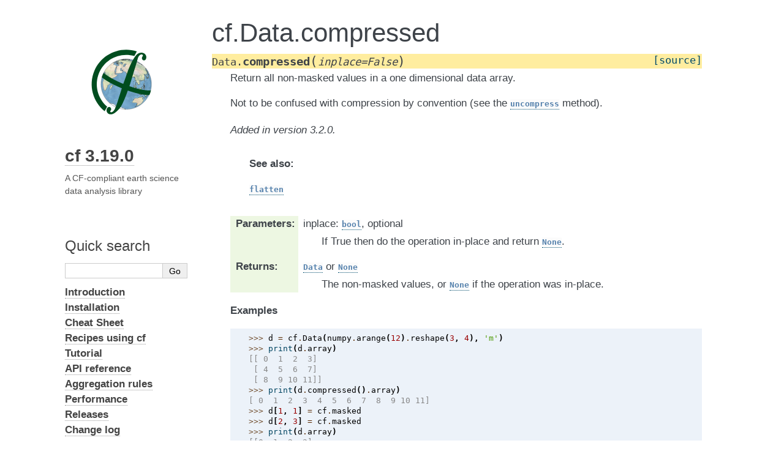

--- FILE ---
content_type: text/html; charset=utf-8
request_url: https://ncas-cms.github.io/cf-python/method/cf.Data.compressed.html
body_size: 2715
content:
<!DOCTYPE html>

<html lang="en" data-content_root="../">
  <head>
    <meta charset="utf-8" />
    <meta name="viewport" content="width=device-width, initial-scale=1.0" /><meta name="viewport" content="width=device-width, initial-scale=1" />

    <title>cf.Data.compressed &#8212; Documentation</title>
    <link rel="stylesheet" type="text/css" href="../_static/pygments.css?v=61cd365c" />
    <link rel="stylesheet" type="text/css" href="../_static/alabaster.css?v=a5d0ad34" />
    <link rel="stylesheet" type="text/css" href="../_static/graphviz.css?v=fd3f3429" />
    <link rel="stylesheet" type="text/css" href="../_static/copybutton.css?v=76b2166b" />
    <link rel="stylesheet" type="text/css" href="../_static/customise-alabaster.css?v=5dec66a6" />
    <script src="../_static/documentation_options.js?v=b14d8abf"></script>
    <script src="../_static/doctools.js?v=9a2dae69"></script>
    <script src="../_static/sphinx_highlight.js?v=dc90522c"></script>
    <script src="../_static/clipboard.min.js?v=a7894cd8"></script>
    <script src="../_static/copybutton.js?v=b578dfe4"></script>
    <script src="../_static/toggleprompt.js?v=1b41717f"></script>
    <link rel="icon" href="../_static/favicon.ico"/>
    <link rel="index" title="Index" href="../genindex.html" />
    <link rel="search" title="Search" href="../search.html" />
    <link rel="next" title="cf.Data.filled" href="cf.Data.filled.html" />
    <link rel="prev" title="cf.Data.count_masked" href="cf.Data.count_masked.html" />
   
  <link rel="stylesheet" href="../_static/custom.css" type="text/css" />
  

  
  

  </head><body>
  <div class="document">
    
      <div class="sphinxsidebar" role="navigation" aria-label="main navigation">
        <div class="sphinxsidebarwrapper">
            <p class="logo"><a href="../index.html">
              <img class="logo" src="../_static/logo.svg" alt="Logo"/>
            </a></p>



<h1 class="logo"><a href="../index.html">cf 3.19.0</a></h1>



<p class="blurb">A CF-compliant earth science data analysis library</p>




<p>
<iframe src="https://ghbtns.com/github-btn.html?user=NCAS-CMS&repo=cf-python&type=star&count=true&size=large&v=2"
  allowtransparency="true" frameborder="0" scrolling="0" width="200px" height="35px"></iframe>
</p>






<search id="searchbox" style="display: none" role="search">
  <h3 id="searchlabel">Quick search</h3>
    <div class="searchformwrapper">
    <form class="search" action="../search.html" method="get">
      <input type="text" name="q" aria-labelledby="searchlabel" autocomplete="off" autocorrect="off" autocapitalize="off" spellcheck="false"/>
      <input type="submit" value="Go" />
    </form>
    </div>
</search>
<script>document.getElementById('searchbox').style.display = "block"</script>
<ul class="current">
<li class="toctree-l1"><a class="reference internal" href="../introduction.html"><strong>Introduction</strong></a></li>
<li class="toctree-l1"><a class="reference internal" href="../installation.html"><strong>Installation</strong></a></li>
<li class="toctree-l1"><a class="reference internal" href="../cheat_sheet.html"><strong>Cheat Sheet</strong></a></li>
<li class="toctree-l1"><a class="reference internal" href="../recipes/index.html"><strong>Recipes using cf</strong></a></li>
<li class="toctree-l1"><a class="reference internal" href="../tutorial.html"><strong>Tutorial</strong></a></li>
<li class="toctree-l1 current"><a class="reference internal" href="../api_reference.html"><strong>API reference</strong></a></li>
<li class="toctree-l1"><a class="reference internal" href="../aggregation_rules.html"><strong>Aggregation rules</strong></a></li>
<li class="toctree-l1"><a class="reference internal" href="../performance.html"><strong>Performance</strong></a></li>
<li class="toctree-l1"><a class="reference internal" href="../releases.html"><strong>Releases</strong></a></li>
<li class="toctree-l1"><a class="reference internal" href="../Changelog.html"><strong>Change log</strong></a></li>
<li class="toctree-l1"><a class="reference internal" href="../contributing.html"><strong>Contributing</strong></a></li>
</ul>
<div class="relations">
<h3>Related Topics</h3>
<ul>
  <li><a href="../index.html">Documentation overview</a><ul>
  <li><a href="../api_reference.html"><strong>API reference</strong></a><ul>
  <li><a href="../class.html"><strong>cf classes</strong></a><ul>
  <li><a href="../class/cf.Data.html">cf.Data</a><ul>
      <li>Previous: <a href="cf.Data.count_masked.html" title="previous chapter">cf.Data.count_masked</a></li>
      <li>Next: <a href="cf.Data.filled.html" title="next chapter">cf.Data.filled</a></li>
  </ul></li>
  </ul></li>
  </ul></li>
  </ul></li>
</ul>
</div>

<br>
cf development has been supported by
the <a href="https://erc.europa.eu/">ERC</a>
through <a href="https://cordis.europa.eu/project/id/247220">Seachange</a>
and
<a href="https://cordis.europa.eu/project/id/786427">Couplet</a>; by
the <a href="https://ec.europa.eu/programmes/horizon2020/">EC Horizon
2020 programme</a> through
<a href="https://cordis.europa.eu/project/id/824084">IS-ENES3</a>;
by <a href="https://nerc.ukri.org/">NERC</a> through
<a href="https://gtr.ukri.org/project/0D95A6DB-0B95-48F7-8A8B-7B9A47DEA117">UKFAFMIP</a>;
and by <a href="https://ncas.ac.uk/">NCAS</a>.
<br>
<br>
<img src="../_static/logo_EC.png" height="40">
<img src="../_static/logo_ERC.png" height="40">
<img src="../_static/logo_NERC.png" height="40">
<br>
<img src="../_static/logo_NCAS.png" height="40">
        </div>
      </div>
      <div class="documentwrapper">
        <div class="bodywrapper">
          

          <div class="body" role="main">
            
  <section id="cf-data-compressed">
<h1>cf.Data.compressed<a class="headerlink" href="#cf-data-compressed" title="Link to this heading">¶</a></h1>
<dl class="py method">
<dt class="sig sig-object py" id="cf.Data.compressed">
<span class="sig-prename descclassname"><span class="pre">Data.</span></span><span class="sig-name descname"><span class="pre">compressed</span></span><span class="sig-paren">(</span><em class="sig-param"><span class="n"><span class="pre">inplace</span></span><span class="o"><span class="pre">=</span></span><span class="default_value"><span class="pre">False</span></span></em><span class="sig-paren">)</span><a class="reference external" href="https://github.com/NCAS-CMS/cf-python/blob/v3.19.0/cf/data/data.py#L4487-L4547"><span class="viewcode-link"><span class="pre">[source]</span></span></a><a class="headerlink" href="#cf.Data.compressed" title="Link to this definition">¶</a></dt>
<dd><p>Return all non-masked values in a one dimensional data array.</p>
<p>Not to be confused with compression by convention (see the
<a class="reference internal" href="cf.Data.uncompress.html#cf.Data.uncompress" title="cf.Data.uncompress"><code class="xref py py-obj docutils literal notranslate"><span class="pre">uncompress</span></code></a> method).</p>
<div class="versionadded">
<p><span class="versionmodified added">Added in version 3.2.0.</span></p>
</div>
<div class="admonition seealso">
<p class="admonition-title">See also</p>
<p><a class="reference internal" href="cf.Data.flatten.html#cf.Data.flatten" title="cf.Data.flatten"><code class="xref py py-obj docutils literal notranslate"><span class="pre">flatten</span></code></a></p>
</div>
<dl class="field-list simple">
<dt class="field-odd">Parameters<span class="colon">:</span></dt>
<dd class="field-odd"><dl class="simple">
<dt>inplace: <a class="reference external" href="https://docs.python.org/3/library/functions.html#bool" title="(in Python v3.14)"><code class="xref py py-obj docutils literal notranslate"><span class="pre">bool</span></code></a>, optional</dt><dd><p>If True then do the operation in-place and return
<a class="reference external" href="https://docs.python.org/3/library/constants.html#None" title="(in Python v3.14)"><code class="xref py py-obj docutils literal notranslate"><span class="pre">None</span></code></a>.</p>
</dd>
</dl>
</dd>
<dt class="field-even">Returns<span class="colon">:</span></dt>
<dd class="field-even"><dl class="simple">
<dt><a class="reference internal" href="../class/cf.Data.html#cf.Data" title="cf.Data"><code class="xref py py-obj docutils literal notranslate"><span class="pre">Data</span></code></a> or <a class="reference external" href="https://docs.python.org/3/library/constants.html#None" title="(in Python v3.14)"><code class="xref py py-obj docutils literal notranslate"><span class="pre">None</span></code></a></dt><dd><p>The non-masked values, or <a class="reference external" href="https://docs.python.org/3/library/constants.html#None" title="(in Python v3.14)"><code class="xref py py-obj docutils literal notranslate"><span class="pre">None</span></code></a> if the operation was
in-place.</p>
</dd>
</dl>
</dd>
</dl>
<p><strong>Examples</strong></p>
<div class="doctest highlight-default notranslate"><div class="highlight"><pre><span></span><span class="gp">&gt;&gt;&gt; </span><span class="n">d</span> <span class="o">=</span> <span class="n">cf</span><span class="o">.</span><span class="n">Data</span><span class="p">(</span><span class="n">numpy</span><span class="o">.</span><span class="n">arange</span><span class="p">(</span><span class="mi">12</span><span class="p">)</span><span class="o">.</span><span class="n">reshape</span><span class="p">(</span><span class="mi">3</span><span class="p">,</span> <span class="mi">4</span><span class="p">),</span> <span class="s1">&#39;m&#39;</span><span class="p">)</span>
<span class="gp">&gt;&gt;&gt; </span><span class="nb">print</span><span class="p">(</span><span class="n">d</span><span class="o">.</span><span class="n">array</span><span class="p">)</span>
<span class="go">[[ 0  1  2  3]</span>
<span class="go"> [ 4  5  6  7]</span>
<span class="go"> [ 8  9 10 11]]</span>
<span class="gp">&gt;&gt;&gt; </span><span class="nb">print</span><span class="p">(</span><span class="n">d</span><span class="o">.</span><span class="n">compressed</span><span class="p">()</span><span class="o">.</span><span class="n">array</span><span class="p">)</span>
<span class="go">[ 0  1  2  3  4  5  6  7  8  9 10 11]</span>
<span class="gp">&gt;&gt;&gt; </span><span class="n">d</span><span class="p">[</span><span class="mi">1</span><span class="p">,</span> <span class="mi">1</span><span class="p">]</span> <span class="o">=</span> <span class="n">cf</span><span class="o">.</span><span class="n">masked</span>
<span class="gp">&gt;&gt;&gt; </span><span class="n">d</span><span class="p">[</span><span class="mi">2</span><span class="p">,</span> <span class="mi">3</span><span class="p">]</span> <span class="o">=</span> <span class="n">cf</span><span class="o">.</span><span class="n">masked</span>
<span class="gp">&gt;&gt;&gt; </span><span class="nb">print</span><span class="p">(</span><span class="n">d</span><span class="o">.</span><span class="n">array</span><span class="p">)</span>
<span class="go">[[0  1  2  3]</span>
<span class="go"> [4 --  6  7]</span>
<span class="go"> [8  9 10 --]]</span>
<span class="gp">&gt;&gt;&gt; </span><span class="nb">print</span><span class="p">(</span><span class="n">d</span><span class="o">.</span><span class="n">compressed</span><span class="p">()</span><span class="o">.</span><span class="n">array</span><span class="p">)</span>
<span class="go">[ 0  1  2  3  4  6  7  8  9 10]</span>
</pre></div>
</div>
<div class="doctest highlight-default notranslate"><div class="highlight"><pre><span></span><span class="gp">&gt;&gt;&gt; </span><span class="n">d</span> <span class="o">=</span> <span class="n">cf</span><span class="o">.</span><span class="n">Data</span><span class="p">(</span><span class="mi">9</span><span class="p">)</span>
<span class="gp">&gt;&gt;&gt; </span><span class="nb">print</span><span class="p">(</span><span class="n">d</span><span class="o">.</span><span class="n">compressed</span><span class="p">()</span><span class="o">.</span><span class="n">array</span><span class="p">)</span>
<span class="go">[9]</span>
</pre></div>
</div>
</dd></dl>

</section>


          </div>
          
        </div>
      </div>
    <div class="clearer"></div>
  </div>
    <div class="footer">
      &#169;2026, NCAS | Page built on 2026-01-19.
      
      |
      Powered by <a href="https://www.sphinx-doc.org/">Sphinx 7.3.7</a>
      &amp; <a href="https://alabaster.readthedocs.io">Alabaster 0.7.16</a>
      
    </div>

    

    
  </body>
</html>